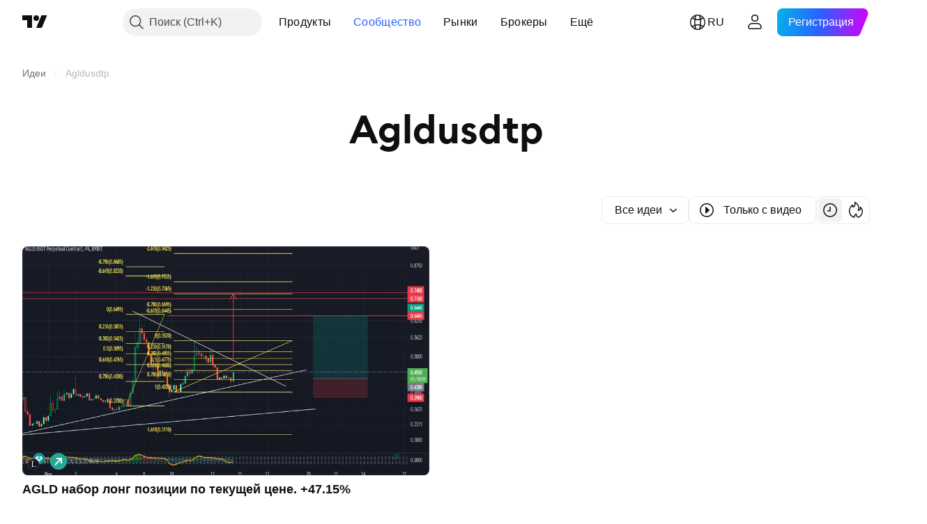

--- FILE ---
content_type: image/svg+xml
request_url: https://s3-symbol-logo.tradingview.com/crypto/XTVCAGLD.svg
body_size: 232
content:
<!-- by TradingView --><svg xmlns="http://www.w3.org/2000/svg" width="18" height="18" viewBox="0 0 18 18"><path fill="url(#ady2fjwoh)" d="M0 0h18v18H0z"/><path d="M9.63 4.17C9.66 4.07 9.6 4 9.5 4H5.64c-.09 0-.17.08-.13.17.12.3.71.2.98.47.16.17.25.4.25.65v7c0 .3-.15.57-.38.7-.27.14-.76.12-.85.34-.04.09.04.17.13.17h6.77c.11 0 .2-.09.23-.2l.36-1.87c.02-.1-.06-.2-.16-.2-.07 0-.11.04-.14.1-.29.58-.64 1.5-1.4 1.5H8.7c-.39 0-.7-.36-.7-.78V5.37c0-.28.14-.57.35-.73.31-.24 1.19-.17 1.28-.47z" fill="#fff"/><defs><linearGradient id="ady2fjwoh" x1="3.35" y1="3.12" x2="21.9" y2="24.43" gradientUnits="userSpaceOnUse"><stop stop-color="#1A1E21"/><stop offset="1" stop-color="#06060A"/></linearGradient></defs></svg>